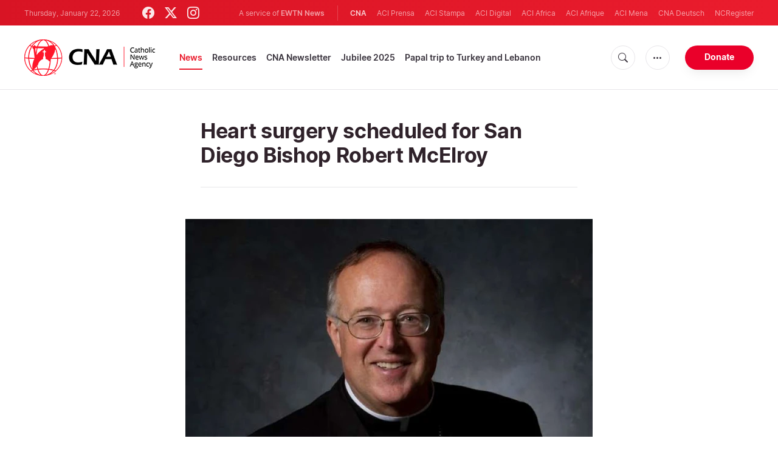

--- FILE ---
content_type: text/html; charset=utf-8
request_url: https://www.google.com/recaptcha/enterprise/anchor?ar=1&k=6LdGZJsoAAAAAIwMJHRwqiAHA6A_6ZP6bTYpbgSX&co=aHR0cHM6Ly93d3cuY2F0aG9saWNuZXdzYWdlbmN5LmNvbTo0NDM.&hl=en&v=PoyoqOPhxBO7pBk68S4YbpHZ&size=invisible&badge=inline&anchor-ms=20000&execute-ms=30000&cb=te6ukecqsyur
body_size: 48774
content:
<!DOCTYPE HTML><html dir="ltr" lang="en"><head><meta http-equiv="Content-Type" content="text/html; charset=UTF-8">
<meta http-equiv="X-UA-Compatible" content="IE=edge">
<title>reCAPTCHA</title>
<style type="text/css">
/* cyrillic-ext */
@font-face {
  font-family: 'Roboto';
  font-style: normal;
  font-weight: 400;
  font-stretch: 100%;
  src: url(//fonts.gstatic.com/s/roboto/v48/KFO7CnqEu92Fr1ME7kSn66aGLdTylUAMa3GUBHMdazTgWw.woff2) format('woff2');
  unicode-range: U+0460-052F, U+1C80-1C8A, U+20B4, U+2DE0-2DFF, U+A640-A69F, U+FE2E-FE2F;
}
/* cyrillic */
@font-face {
  font-family: 'Roboto';
  font-style: normal;
  font-weight: 400;
  font-stretch: 100%;
  src: url(//fonts.gstatic.com/s/roboto/v48/KFO7CnqEu92Fr1ME7kSn66aGLdTylUAMa3iUBHMdazTgWw.woff2) format('woff2');
  unicode-range: U+0301, U+0400-045F, U+0490-0491, U+04B0-04B1, U+2116;
}
/* greek-ext */
@font-face {
  font-family: 'Roboto';
  font-style: normal;
  font-weight: 400;
  font-stretch: 100%;
  src: url(//fonts.gstatic.com/s/roboto/v48/KFO7CnqEu92Fr1ME7kSn66aGLdTylUAMa3CUBHMdazTgWw.woff2) format('woff2');
  unicode-range: U+1F00-1FFF;
}
/* greek */
@font-face {
  font-family: 'Roboto';
  font-style: normal;
  font-weight: 400;
  font-stretch: 100%;
  src: url(//fonts.gstatic.com/s/roboto/v48/KFO7CnqEu92Fr1ME7kSn66aGLdTylUAMa3-UBHMdazTgWw.woff2) format('woff2');
  unicode-range: U+0370-0377, U+037A-037F, U+0384-038A, U+038C, U+038E-03A1, U+03A3-03FF;
}
/* math */
@font-face {
  font-family: 'Roboto';
  font-style: normal;
  font-weight: 400;
  font-stretch: 100%;
  src: url(//fonts.gstatic.com/s/roboto/v48/KFO7CnqEu92Fr1ME7kSn66aGLdTylUAMawCUBHMdazTgWw.woff2) format('woff2');
  unicode-range: U+0302-0303, U+0305, U+0307-0308, U+0310, U+0312, U+0315, U+031A, U+0326-0327, U+032C, U+032F-0330, U+0332-0333, U+0338, U+033A, U+0346, U+034D, U+0391-03A1, U+03A3-03A9, U+03B1-03C9, U+03D1, U+03D5-03D6, U+03F0-03F1, U+03F4-03F5, U+2016-2017, U+2034-2038, U+203C, U+2040, U+2043, U+2047, U+2050, U+2057, U+205F, U+2070-2071, U+2074-208E, U+2090-209C, U+20D0-20DC, U+20E1, U+20E5-20EF, U+2100-2112, U+2114-2115, U+2117-2121, U+2123-214F, U+2190, U+2192, U+2194-21AE, U+21B0-21E5, U+21F1-21F2, U+21F4-2211, U+2213-2214, U+2216-22FF, U+2308-230B, U+2310, U+2319, U+231C-2321, U+2336-237A, U+237C, U+2395, U+239B-23B7, U+23D0, U+23DC-23E1, U+2474-2475, U+25AF, U+25B3, U+25B7, U+25BD, U+25C1, U+25CA, U+25CC, U+25FB, U+266D-266F, U+27C0-27FF, U+2900-2AFF, U+2B0E-2B11, U+2B30-2B4C, U+2BFE, U+3030, U+FF5B, U+FF5D, U+1D400-1D7FF, U+1EE00-1EEFF;
}
/* symbols */
@font-face {
  font-family: 'Roboto';
  font-style: normal;
  font-weight: 400;
  font-stretch: 100%;
  src: url(//fonts.gstatic.com/s/roboto/v48/KFO7CnqEu92Fr1ME7kSn66aGLdTylUAMaxKUBHMdazTgWw.woff2) format('woff2');
  unicode-range: U+0001-000C, U+000E-001F, U+007F-009F, U+20DD-20E0, U+20E2-20E4, U+2150-218F, U+2190, U+2192, U+2194-2199, U+21AF, U+21E6-21F0, U+21F3, U+2218-2219, U+2299, U+22C4-22C6, U+2300-243F, U+2440-244A, U+2460-24FF, U+25A0-27BF, U+2800-28FF, U+2921-2922, U+2981, U+29BF, U+29EB, U+2B00-2BFF, U+4DC0-4DFF, U+FFF9-FFFB, U+10140-1018E, U+10190-1019C, U+101A0, U+101D0-101FD, U+102E0-102FB, U+10E60-10E7E, U+1D2C0-1D2D3, U+1D2E0-1D37F, U+1F000-1F0FF, U+1F100-1F1AD, U+1F1E6-1F1FF, U+1F30D-1F30F, U+1F315, U+1F31C, U+1F31E, U+1F320-1F32C, U+1F336, U+1F378, U+1F37D, U+1F382, U+1F393-1F39F, U+1F3A7-1F3A8, U+1F3AC-1F3AF, U+1F3C2, U+1F3C4-1F3C6, U+1F3CA-1F3CE, U+1F3D4-1F3E0, U+1F3ED, U+1F3F1-1F3F3, U+1F3F5-1F3F7, U+1F408, U+1F415, U+1F41F, U+1F426, U+1F43F, U+1F441-1F442, U+1F444, U+1F446-1F449, U+1F44C-1F44E, U+1F453, U+1F46A, U+1F47D, U+1F4A3, U+1F4B0, U+1F4B3, U+1F4B9, U+1F4BB, U+1F4BF, U+1F4C8-1F4CB, U+1F4D6, U+1F4DA, U+1F4DF, U+1F4E3-1F4E6, U+1F4EA-1F4ED, U+1F4F7, U+1F4F9-1F4FB, U+1F4FD-1F4FE, U+1F503, U+1F507-1F50B, U+1F50D, U+1F512-1F513, U+1F53E-1F54A, U+1F54F-1F5FA, U+1F610, U+1F650-1F67F, U+1F687, U+1F68D, U+1F691, U+1F694, U+1F698, U+1F6AD, U+1F6B2, U+1F6B9-1F6BA, U+1F6BC, U+1F6C6-1F6CF, U+1F6D3-1F6D7, U+1F6E0-1F6EA, U+1F6F0-1F6F3, U+1F6F7-1F6FC, U+1F700-1F7FF, U+1F800-1F80B, U+1F810-1F847, U+1F850-1F859, U+1F860-1F887, U+1F890-1F8AD, U+1F8B0-1F8BB, U+1F8C0-1F8C1, U+1F900-1F90B, U+1F93B, U+1F946, U+1F984, U+1F996, U+1F9E9, U+1FA00-1FA6F, U+1FA70-1FA7C, U+1FA80-1FA89, U+1FA8F-1FAC6, U+1FACE-1FADC, U+1FADF-1FAE9, U+1FAF0-1FAF8, U+1FB00-1FBFF;
}
/* vietnamese */
@font-face {
  font-family: 'Roboto';
  font-style: normal;
  font-weight: 400;
  font-stretch: 100%;
  src: url(//fonts.gstatic.com/s/roboto/v48/KFO7CnqEu92Fr1ME7kSn66aGLdTylUAMa3OUBHMdazTgWw.woff2) format('woff2');
  unicode-range: U+0102-0103, U+0110-0111, U+0128-0129, U+0168-0169, U+01A0-01A1, U+01AF-01B0, U+0300-0301, U+0303-0304, U+0308-0309, U+0323, U+0329, U+1EA0-1EF9, U+20AB;
}
/* latin-ext */
@font-face {
  font-family: 'Roboto';
  font-style: normal;
  font-weight: 400;
  font-stretch: 100%;
  src: url(//fonts.gstatic.com/s/roboto/v48/KFO7CnqEu92Fr1ME7kSn66aGLdTylUAMa3KUBHMdazTgWw.woff2) format('woff2');
  unicode-range: U+0100-02BA, U+02BD-02C5, U+02C7-02CC, U+02CE-02D7, U+02DD-02FF, U+0304, U+0308, U+0329, U+1D00-1DBF, U+1E00-1E9F, U+1EF2-1EFF, U+2020, U+20A0-20AB, U+20AD-20C0, U+2113, U+2C60-2C7F, U+A720-A7FF;
}
/* latin */
@font-face {
  font-family: 'Roboto';
  font-style: normal;
  font-weight: 400;
  font-stretch: 100%;
  src: url(//fonts.gstatic.com/s/roboto/v48/KFO7CnqEu92Fr1ME7kSn66aGLdTylUAMa3yUBHMdazQ.woff2) format('woff2');
  unicode-range: U+0000-00FF, U+0131, U+0152-0153, U+02BB-02BC, U+02C6, U+02DA, U+02DC, U+0304, U+0308, U+0329, U+2000-206F, U+20AC, U+2122, U+2191, U+2193, U+2212, U+2215, U+FEFF, U+FFFD;
}
/* cyrillic-ext */
@font-face {
  font-family: 'Roboto';
  font-style: normal;
  font-weight: 500;
  font-stretch: 100%;
  src: url(//fonts.gstatic.com/s/roboto/v48/KFO7CnqEu92Fr1ME7kSn66aGLdTylUAMa3GUBHMdazTgWw.woff2) format('woff2');
  unicode-range: U+0460-052F, U+1C80-1C8A, U+20B4, U+2DE0-2DFF, U+A640-A69F, U+FE2E-FE2F;
}
/* cyrillic */
@font-face {
  font-family: 'Roboto';
  font-style: normal;
  font-weight: 500;
  font-stretch: 100%;
  src: url(//fonts.gstatic.com/s/roboto/v48/KFO7CnqEu92Fr1ME7kSn66aGLdTylUAMa3iUBHMdazTgWw.woff2) format('woff2');
  unicode-range: U+0301, U+0400-045F, U+0490-0491, U+04B0-04B1, U+2116;
}
/* greek-ext */
@font-face {
  font-family: 'Roboto';
  font-style: normal;
  font-weight: 500;
  font-stretch: 100%;
  src: url(//fonts.gstatic.com/s/roboto/v48/KFO7CnqEu92Fr1ME7kSn66aGLdTylUAMa3CUBHMdazTgWw.woff2) format('woff2');
  unicode-range: U+1F00-1FFF;
}
/* greek */
@font-face {
  font-family: 'Roboto';
  font-style: normal;
  font-weight: 500;
  font-stretch: 100%;
  src: url(//fonts.gstatic.com/s/roboto/v48/KFO7CnqEu92Fr1ME7kSn66aGLdTylUAMa3-UBHMdazTgWw.woff2) format('woff2');
  unicode-range: U+0370-0377, U+037A-037F, U+0384-038A, U+038C, U+038E-03A1, U+03A3-03FF;
}
/* math */
@font-face {
  font-family: 'Roboto';
  font-style: normal;
  font-weight: 500;
  font-stretch: 100%;
  src: url(//fonts.gstatic.com/s/roboto/v48/KFO7CnqEu92Fr1ME7kSn66aGLdTylUAMawCUBHMdazTgWw.woff2) format('woff2');
  unicode-range: U+0302-0303, U+0305, U+0307-0308, U+0310, U+0312, U+0315, U+031A, U+0326-0327, U+032C, U+032F-0330, U+0332-0333, U+0338, U+033A, U+0346, U+034D, U+0391-03A1, U+03A3-03A9, U+03B1-03C9, U+03D1, U+03D5-03D6, U+03F0-03F1, U+03F4-03F5, U+2016-2017, U+2034-2038, U+203C, U+2040, U+2043, U+2047, U+2050, U+2057, U+205F, U+2070-2071, U+2074-208E, U+2090-209C, U+20D0-20DC, U+20E1, U+20E5-20EF, U+2100-2112, U+2114-2115, U+2117-2121, U+2123-214F, U+2190, U+2192, U+2194-21AE, U+21B0-21E5, U+21F1-21F2, U+21F4-2211, U+2213-2214, U+2216-22FF, U+2308-230B, U+2310, U+2319, U+231C-2321, U+2336-237A, U+237C, U+2395, U+239B-23B7, U+23D0, U+23DC-23E1, U+2474-2475, U+25AF, U+25B3, U+25B7, U+25BD, U+25C1, U+25CA, U+25CC, U+25FB, U+266D-266F, U+27C0-27FF, U+2900-2AFF, U+2B0E-2B11, U+2B30-2B4C, U+2BFE, U+3030, U+FF5B, U+FF5D, U+1D400-1D7FF, U+1EE00-1EEFF;
}
/* symbols */
@font-face {
  font-family: 'Roboto';
  font-style: normal;
  font-weight: 500;
  font-stretch: 100%;
  src: url(//fonts.gstatic.com/s/roboto/v48/KFO7CnqEu92Fr1ME7kSn66aGLdTylUAMaxKUBHMdazTgWw.woff2) format('woff2');
  unicode-range: U+0001-000C, U+000E-001F, U+007F-009F, U+20DD-20E0, U+20E2-20E4, U+2150-218F, U+2190, U+2192, U+2194-2199, U+21AF, U+21E6-21F0, U+21F3, U+2218-2219, U+2299, U+22C4-22C6, U+2300-243F, U+2440-244A, U+2460-24FF, U+25A0-27BF, U+2800-28FF, U+2921-2922, U+2981, U+29BF, U+29EB, U+2B00-2BFF, U+4DC0-4DFF, U+FFF9-FFFB, U+10140-1018E, U+10190-1019C, U+101A0, U+101D0-101FD, U+102E0-102FB, U+10E60-10E7E, U+1D2C0-1D2D3, U+1D2E0-1D37F, U+1F000-1F0FF, U+1F100-1F1AD, U+1F1E6-1F1FF, U+1F30D-1F30F, U+1F315, U+1F31C, U+1F31E, U+1F320-1F32C, U+1F336, U+1F378, U+1F37D, U+1F382, U+1F393-1F39F, U+1F3A7-1F3A8, U+1F3AC-1F3AF, U+1F3C2, U+1F3C4-1F3C6, U+1F3CA-1F3CE, U+1F3D4-1F3E0, U+1F3ED, U+1F3F1-1F3F3, U+1F3F5-1F3F7, U+1F408, U+1F415, U+1F41F, U+1F426, U+1F43F, U+1F441-1F442, U+1F444, U+1F446-1F449, U+1F44C-1F44E, U+1F453, U+1F46A, U+1F47D, U+1F4A3, U+1F4B0, U+1F4B3, U+1F4B9, U+1F4BB, U+1F4BF, U+1F4C8-1F4CB, U+1F4D6, U+1F4DA, U+1F4DF, U+1F4E3-1F4E6, U+1F4EA-1F4ED, U+1F4F7, U+1F4F9-1F4FB, U+1F4FD-1F4FE, U+1F503, U+1F507-1F50B, U+1F50D, U+1F512-1F513, U+1F53E-1F54A, U+1F54F-1F5FA, U+1F610, U+1F650-1F67F, U+1F687, U+1F68D, U+1F691, U+1F694, U+1F698, U+1F6AD, U+1F6B2, U+1F6B9-1F6BA, U+1F6BC, U+1F6C6-1F6CF, U+1F6D3-1F6D7, U+1F6E0-1F6EA, U+1F6F0-1F6F3, U+1F6F7-1F6FC, U+1F700-1F7FF, U+1F800-1F80B, U+1F810-1F847, U+1F850-1F859, U+1F860-1F887, U+1F890-1F8AD, U+1F8B0-1F8BB, U+1F8C0-1F8C1, U+1F900-1F90B, U+1F93B, U+1F946, U+1F984, U+1F996, U+1F9E9, U+1FA00-1FA6F, U+1FA70-1FA7C, U+1FA80-1FA89, U+1FA8F-1FAC6, U+1FACE-1FADC, U+1FADF-1FAE9, U+1FAF0-1FAF8, U+1FB00-1FBFF;
}
/* vietnamese */
@font-face {
  font-family: 'Roboto';
  font-style: normal;
  font-weight: 500;
  font-stretch: 100%;
  src: url(//fonts.gstatic.com/s/roboto/v48/KFO7CnqEu92Fr1ME7kSn66aGLdTylUAMa3OUBHMdazTgWw.woff2) format('woff2');
  unicode-range: U+0102-0103, U+0110-0111, U+0128-0129, U+0168-0169, U+01A0-01A1, U+01AF-01B0, U+0300-0301, U+0303-0304, U+0308-0309, U+0323, U+0329, U+1EA0-1EF9, U+20AB;
}
/* latin-ext */
@font-face {
  font-family: 'Roboto';
  font-style: normal;
  font-weight: 500;
  font-stretch: 100%;
  src: url(//fonts.gstatic.com/s/roboto/v48/KFO7CnqEu92Fr1ME7kSn66aGLdTylUAMa3KUBHMdazTgWw.woff2) format('woff2');
  unicode-range: U+0100-02BA, U+02BD-02C5, U+02C7-02CC, U+02CE-02D7, U+02DD-02FF, U+0304, U+0308, U+0329, U+1D00-1DBF, U+1E00-1E9F, U+1EF2-1EFF, U+2020, U+20A0-20AB, U+20AD-20C0, U+2113, U+2C60-2C7F, U+A720-A7FF;
}
/* latin */
@font-face {
  font-family: 'Roboto';
  font-style: normal;
  font-weight: 500;
  font-stretch: 100%;
  src: url(//fonts.gstatic.com/s/roboto/v48/KFO7CnqEu92Fr1ME7kSn66aGLdTylUAMa3yUBHMdazQ.woff2) format('woff2');
  unicode-range: U+0000-00FF, U+0131, U+0152-0153, U+02BB-02BC, U+02C6, U+02DA, U+02DC, U+0304, U+0308, U+0329, U+2000-206F, U+20AC, U+2122, U+2191, U+2193, U+2212, U+2215, U+FEFF, U+FFFD;
}
/* cyrillic-ext */
@font-face {
  font-family: 'Roboto';
  font-style: normal;
  font-weight: 900;
  font-stretch: 100%;
  src: url(//fonts.gstatic.com/s/roboto/v48/KFO7CnqEu92Fr1ME7kSn66aGLdTylUAMa3GUBHMdazTgWw.woff2) format('woff2');
  unicode-range: U+0460-052F, U+1C80-1C8A, U+20B4, U+2DE0-2DFF, U+A640-A69F, U+FE2E-FE2F;
}
/* cyrillic */
@font-face {
  font-family: 'Roboto';
  font-style: normal;
  font-weight: 900;
  font-stretch: 100%;
  src: url(//fonts.gstatic.com/s/roboto/v48/KFO7CnqEu92Fr1ME7kSn66aGLdTylUAMa3iUBHMdazTgWw.woff2) format('woff2');
  unicode-range: U+0301, U+0400-045F, U+0490-0491, U+04B0-04B1, U+2116;
}
/* greek-ext */
@font-face {
  font-family: 'Roboto';
  font-style: normal;
  font-weight: 900;
  font-stretch: 100%;
  src: url(//fonts.gstatic.com/s/roboto/v48/KFO7CnqEu92Fr1ME7kSn66aGLdTylUAMa3CUBHMdazTgWw.woff2) format('woff2');
  unicode-range: U+1F00-1FFF;
}
/* greek */
@font-face {
  font-family: 'Roboto';
  font-style: normal;
  font-weight: 900;
  font-stretch: 100%;
  src: url(//fonts.gstatic.com/s/roboto/v48/KFO7CnqEu92Fr1ME7kSn66aGLdTylUAMa3-UBHMdazTgWw.woff2) format('woff2');
  unicode-range: U+0370-0377, U+037A-037F, U+0384-038A, U+038C, U+038E-03A1, U+03A3-03FF;
}
/* math */
@font-face {
  font-family: 'Roboto';
  font-style: normal;
  font-weight: 900;
  font-stretch: 100%;
  src: url(//fonts.gstatic.com/s/roboto/v48/KFO7CnqEu92Fr1ME7kSn66aGLdTylUAMawCUBHMdazTgWw.woff2) format('woff2');
  unicode-range: U+0302-0303, U+0305, U+0307-0308, U+0310, U+0312, U+0315, U+031A, U+0326-0327, U+032C, U+032F-0330, U+0332-0333, U+0338, U+033A, U+0346, U+034D, U+0391-03A1, U+03A3-03A9, U+03B1-03C9, U+03D1, U+03D5-03D6, U+03F0-03F1, U+03F4-03F5, U+2016-2017, U+2034-2038, U+203C, U+2040, U+2043, U+2047, U+2050, U+2057, U+205F, U+2070-2071, U+2074-208E, U+2090-209C, U+20D0-20DC, U+20E1, U+20E5-20EF, U+2100-2112, U+2114-2115, U+2117-2121, U+2123-214F, U+2190, U+2192, U+2194-21AE, U+21B0-21E5, U+21F1-21F2, U+21F4-2211, U+2213-2214, U+2216-22FF, U+2308-230B, U+2310, U+2319, U+231C-2321, U+2336-237A, U+237C, U+2395, U+239B-23B7, U+23D0, U+23DC-23E1, U+2474-2475, U+25AF, U+25B3, U+25B7, U+25BD, U+25C1, U+25CA, U+25CC, U+25FB, U+266D-266F, U+27C0-27FF, U+2900-2AFF, U+2B0E-2B11, U+2B30-2B4C, U+2BFE, U+3030, U+FF5B, U+FF5D, U+1D400-1D7FF, U+1EE00-1EEFF;
}
/* symbols */
@font-face {
  font-family: 'Roboto';
  font-style: normal;
  font-weight: 900;
  font-stretch: 100%;
  src: url(//fonts.gstatic.com/s/roboto/v48/KFO7CnqEu92Fr1ME7kSn66aGLdTylUAMaxKUBHMdazTgWw.woff2) format('woff2');
  unicode-range: U+0001-000C, U+000E-001F, U+007F-009F, U+20DD-20E0, U+20E2-20E4, U+2150-218F, U+2190, U+2192, U+2194-2199, U+21AF, U+21E6-21F0, U+21F3, U+2218-2219, U+2299, U+22C4-22C6, U+2300-243F, U+2440-244A, U+2460-24FF, U+25A0-27BF, U+2800-28FF, U+2921-2922, U+2981, U+29BF, U+29EB, U+2B00-2BFF, U+4DC0-4DFF, U+FFF9-FFFB, U+10140-1018E, U+10190-1019C, U+101A0, U+101D0-101FD, U+102E0-102FB, U+10E60-10E7E, U+1D2C0-1D2D3, U+1D2E0-1D37F, U+1F000-1F0FF, U+1F100-1F1AD, U+1F1E6-1F1FF, U+1F30D-1F30F, U+1F315, U+1F31C, U+1F31E, U+1F320-1F32C, U+1F336, U+1F378, U+1F37D, U+1F382, U+1F393-1F39F, U+1F3A7-1F3A8, U+1F3AC-1F3AF, U+1F3C2, U+1F3C4-1F3C6, U+1F3CA-1F3CE, U+1F3D4-1F3E0, U+1F3ED, U+1F3F1-1F3F3, U+1F3F5-1F3F7, U+1F408, U+1F415, U+1F41F, U+1F426, U+1F43F, U+1F441-1F442, U+1F444, U+1F446-1F449, U+1F44C-1F44E, U+1F453, U+1F46A, U+1F47D, U+1F4A3, U+1F4B0, U+1F4B3, U+1F4B9, U+1F4BB, U+1F4BF, U+1F4C8-1F4CB, U+1F4D6, U+1F4DA, U+1F4DF, U+1F4E3-1F4E6, U+1F4EA-1F4ED, U+1F4F7, U+1F4F9-1F4FB, U+1F4FD-1F4FE, U+1F503, U+1F507-1F50B, U+1F50D, U+1F512-1F513, U+1F53E-1F54A, U+1F54F-1F5FA, U+1F610, U+1F650-1F67F, U+1F687, U+1F68D, U+1F691, U+1F694, U+1F698, U+1F6AD, U+1F6B2, U+1F6B9-1F6BA, U+1F6BC, U+1F6C6-1F6CF, U+1F6D3-1F6D7, U+1F6E0-1F6EA, U+1F6F0-1F6F3, U+1F6F7-1F6FC, U+1F700-1F7FF, U+1F800-1F80B, U+1F810-1F847, U+1F850-1F859, U+1F860-1F887, U+1F890-1F8AD, U+1F8B0-1F8BB, U+1F8C0-1F8C1, U+1F900-1F90B, U+1F93B, U+1F946, U+1F984, U+1F996, U+1F9E9, U+1FA00-1FA6F, U+1FA70-1FA7C, U+1FA80-1FA89, U+1FA8F-1FAC6, U+1FACE-1FADC, U+1FADF-1FAE9, U+1FAF0-1FAF8, U+1FB00-1FBFF;
}
/* vietnamese */
@font-face {
  font-family: 'Roboto';
  font-style: normal;
  font-weight: 900;
  font-stretch: 100%;
  src: url(//fonts.gstatic.com/s/roboto/v48/KFO7CnqEu92Fr1ME7kSn66aGLdTylUAMa3OUBHMdazTgWw.woff2) format('woff2');
  unicode-range: U+0102-0103, U+0110-0111, U+0128-0129, U+0168-0169, U+01A0-01A1, U+01AF-01B0, U+0300-0301, U+0303-0304, U+0308-0309, U+0323, U+0329, U+1EA0-1EF9, U+20AB;
}
/* latin-ext */
@font-face {
  font-family: 'Roboto';
  font-style: normal;
  font-weight: 900;
  font-stretch: 100%;
  src: url(//fonts.gstatic.com/s/roboto/v48/KFO7CnqEu92Fr1ME7kSn66aGLdTylUAMa3KUBHMdazTgWw.woff2) format('woff2');
  unicode-range: U+0100-02BA, U+02BD-02C5, U+02C7-02CC, U+02CE-02D7, U+02DD-02FF, U+0304, U+0308, U+0329, U+1D00-1DBF, U+1E00-1E9F, U+1EF2-1EFF, U+2020, U+20A0-20AB, U+20AD-20C0, U+2113, U+2C60-2C7F, U+A720-A7FF;
}
/* latin */
@font-face {
  font-family: 'Roboto';
  font-style: normal;
  font-weight: 900;
  font-stretch: 100%;
  src: url(//fonts.gstatic.com/s/roboto/v48/KFO7CnqEu92Fr1ME7kSn66aGLdTylUAMa3yUBHMdazQ.woff2) format('woff2');
  unicode-range: U+0000-00FF, U+0131, U+0152-0153, U+02BB-02BC, U+02C6, U+02DA, U+02DC, U+0304, U+0308, U+0329, U+2000-206F, U+20AC, U+2122, U+2191, U+2193, U+2212, U+2215, U+FEFF, U+FFFD;
}

</style>
<link rel="stylesheet" type="text/css" href="https://www.gstatic.com/recaptcha/releases/PoyoqOPhxBO7pBk68S4YbpHZ/styles__ltr.css">
<script nonce="TPjoXKM-QnW4-vQzjGBZhA" type="text/javascript">window['__recaptcha_api'] = 'https://www.google.com/recaptcha/enterprise/';</script>
<script type="text/javascript" src="https://www.gstatic.com/recaptcha/releases/PoyoqOPhxBO7pBk68S4YbpHZ/recaptcha__en.js" nonce="TPjoXKM-QnW4-vQzjGBZhA">
      
    </script></head>
<body><div id="rc-anchor-alert" class="rc-anchor-alert">This reCAPTCHA is for testing purposes only. Please report to the site admin if you are seeing this.</div>
<input type="hidden" id="recaptcha-token" value="[base64]">
<script type="text/javascript" nonce="TPjoXKM-QnW4-vQzjGBZhA">
      recaptcha.anchor.Main.init("[\x22ainput\x22,[\x22bgdata\x22,\x22\x22,\[base64]/[base64]/[base64]/bmV3IHJbeF0oY1swXSk6RT09Mj9uZXcgclt4XShjWzBdLGNbMV0pOkU9PTM/bmV3IHJbeF0oY1swXSxjWzFdLGNbMl0pOkU9PTQ/[base64]/[base64]/[base64]/[base64]/[base64]/[base64]/[base64]/[base64]\x22,\[base64]\\u003d\\u003d\x22,\[base64]/DiihUMh0Rw5FLwqEwdMKkcWPDsxRBQXPDvMK9wr5+UMKqeMKnwpAjTsOkw71PL2ITwrjDvcKcNGLDiMOewovDpsKMTyVtw6h/HT9YHQnDsC9zVldwwrLDj3ctaG5ZWcOFwq3DksKXwrjDq3JXCC7CqcK4OsKWJMOtw4vCrB08w6URSmfDnVA0wo3CmC4jw4rDjS7Ci8OzTMKSw5QDw4JfwqoMwpJxwqZHw6LCvDglEsODSsOUGALClVHCkjccbiQcwrQ/w5EZw6xmw7xmw7LCucKBX8K0wrDCrRxrw5wqwpvCrwk0wptIw6bCrcO5ETzCgRBHOcODwoBCw70Mw63CpWPDocKnw4Q/Bk5ZwqIzw4tzwo4yAFwwwoXDpsK8EcOUw6zCun0PwrEdTipkw7vCuMKCw6ZGw6zDhRE2w6fDkgxDX8OVQsOcw7/CjGFxwpbDtzs1EEHCqhsdw4AVw4zDqg9twocZKgHCqMKzwpjCtFbDnMOfwro5XcKjYMK6aQ0rwqjDjTPCpcK+aSBGWzErahLCkxgoYFI/[base64]/wpBsL8OjEk5iw5HDtsKgw748w6jDrmHDrsOlIwo1czQNw5ofZsKnw6rDpBUnw7DCgyIUdh/[base64]/DkMKpWx0oSFd1wpxWOl3DosOqc8KeBk0QwopIwrVEA8K7YMO5w7zDpcKjw4/DrhASRsKYXVLCrFxqOiM8wqVnbEUOdsK8EGtiXFMQSFVufjIHCcOZNyNgwoDDs3/Du8K/w5Qgw5/[base64]/wrvDhynDqW4JdG8tEn8owrPDskPDtzTDp8O9KTbDsTTDryPCqErCjsObwpkMwpw5YmRbw7XCvnZtw6HCtMO/w5/DnVB0wp3DlUweAUN/w6J7YsO2wrPCqDfDhVTDhcOGw6IAwo4xRMOnw7vDqz0Hw75TPANFwrYADFM3EkArwpFSS8OHIMKqB3EoBMKscinCvXfCiB7Di8KxwrLDsMKqwoliw54WQsOzXcOUOjcDwpJcw7h9AT/CscO+c14gwqLDm0PDry7CjxPCrg/DqsOHw5l1w7VTw6dKYjLCgl3DqjnDksOKcgg5e8OYTk8EYHnDuVwUGwbCmF5qJ8OIwq84KBg7YB7DssK/HGBBwozDgCDDocKcw7M5CW/DosO2N1/DqhAgeMKiXUQ6w4nDvnnDhMKZw6hsw4w4D8OFT1LCmcK8wqFtd2DDr8KjQDLDp8KWc8OCwpbCrTcpwqPCsW55w4AUNcOWNWPCu0DDlwTCh8K0GMOqwqMoBMONHMOXIMOzDcK6bHHCkBtFeMKPbMKCVCcVwqDDgsOewrolGMOKRFrDusO/w5rCgXcbScOcwpdvwrUkw4HCjWsyAcKfwpVCJsK8wrU5XWlcw5PDsMKgLcK5wqbDv8KjPcKvNA7Ds8OYwrxxwrbDl8KMwpvDncK3b8OMCigfw5I7dsKmWMO7VRgYwpMmGRPDlWEwDXkOw7fCssOqwpRRwrrDscO9cifChgnCisKzPcOYw6/Cr2rCgsOFE8OKG8OWZHF7w6R/HsKREcOIHsKLwqnDlTPDiMOCw5EwOsKzCE7DoB9lwpceFcOtDXhtUsO5wpJcambCr0vDv13CqVLCu25Ew7I5w7/[base64]/G8KgZ8KdanALGRTDqcKPwoHCrcKaYcOYw6/[base64]/Ck1fDpGhiw4vCksOyw6wqwp7Cq8KOG8KdwqPClcK+wp1fWMKOwp7DpzTDmkjDsRzDhDvDj8OvS8K7wpjDnsOdwonCkcOdwofDiXLCvcOsCcOKbz7CvcOrIcKew6YIBU12NMOhesO7SFE0KHDCn8Krw5bCqMKpwqUiw4lfIzrDmCTDmkLCqsKuwqPDmVBKw7VDRmYsw5/[base64]/DrDMLU8OLwp3Dkk9awobCs8ONWBTCknTDocK1TcOxP3nDqcOvJhgCbUQFc05ewrvCrw/Cp29+w6nDqALCj0NaKcKfwr7Cnm3DnHwRw5fDo8OCGi3ChsO9W8OuKUl+QyjDohJowo4ewp/CnxzDmRAFwofDkcKXZcKRE8Kpw4HDgMK6wrt3BcOXDsKUI2/CiDDDhkMvDSTCrsOtwpwoaX4mw6bDtywAczrDhnQeMMKudVZAwoDDkyTCoh8Fw7lrwq96ASvDsMKzHUsXI2BYw5rDhTl0wo/[base64]/EsKSICfCicO+wqzDhFLCn1sQSnsMN8KiE8Oww7/[base64]/[base64]/ecOBc3hhfMKbwqrDuj/CjCoQw4tYwq/DkcKMw40xZsK7w5F1w5dwORRaw5Fxf2cnw7PCtVLDucOlScOSJ8OxXE9sWVNbwpfCr8O+w6VtXMOnwp8Pw7I/w4TCj8OzPQJpCH7Cn8OWw57ClR7DocOeUcKDD8OKRUHCn8K1Y8KFHMKubz/[base64]/CisOgwqvDkcKkw5wSLcK0wpxOSsKgN8O8YcOFw7nDqcKSKGzCvBN/CVo7wqImZ8OvSjobSMORwpDCq8OywrxhJMOww4fDhG8Fwq3DusO3w4bDpsKuw7NSw4fCk1HCsxPCp8KfwpHCscO/[base64]/CwIJw7djb2JjwocEw7YHcsOJw5U0WsO8w6DDiVggZcOgw77CnMOGUcK1ZMO0bHLDlMKswrcnw49ZwqFcYsOqw4o+w6jCoMKZScO5MULCp8KrwpPDhcKQW8OHAcKFwoApwplfYlk3wo3DocOewp3ClxnDicOmw6BWw4PDrGLCqAZwLcOpwpjDjgd9BkHCs3Q/[base64]/w55zwpfCmMOQZsKzIC9ETyzCtMKJwqoOw7/Dk8KZwrI7UBgUB28+w4pvDsObwrQAMMKbTANYwoLCusOIw5/DolNRwqAUwrrCrT7DsiFPccK5w47DusKcwrNtHhDDsTTDsMKjwppgwoYmw6pjwqMHwoghXi/CoT99XiEUGsKLW2HDsMOJemnCn2FIPlZkwp1bworCr3IBw6kaQjbCkzQyw5vDoSV4w4vDrk/[base64]/CjcOOwq4UKzpgw7MmTAhIwpJlb8OxwqvDt8OKVU8zTiDDh8Kxw4fDjkzCnsOASMOwHm/DtMKDU0DCqRB1NCVia8K9wqrClcKBwrzDuC0yNMKvA3rCoXQSwqlWwqLCjsK2IAxUFMKOZsOSUS/DunfDjcKsJjxcRUZxwqjDkUTCilLCsBfDtsObB8KhFcKqwr/[base64]/DncOrw4J1wq/[base64]/w6sgwolZTMOiD3kow4/Cj8K/BzrDrcOnw7RYwrgJwoI1NXPDlXHDr13Dhh1xMTwmVcKTDcK6w5IgFRHDucK3w6PCjsKbD1XDgCzCsMOuCsKOHQ/CmMK7w4wJw75nw7HDlHU6wrjCnQjCjcO2wqZ2HDh6w7Bzw6LDjcOLZDLDvhvCj8KaNMOsUjJUwo/CuhnCqSoddsOUw7p2asOAZXRIwoIUWMOOZ8KuP8O3UVEcwqwAwrLDk8OawoHDgsOGwoB7woLDs8K4UsOSI8OvEXvCoEnDtmPCmFQTwo/[base64]/[base64]/DsSnDpiw8w6wicVDDh3low4LDgHbChDXClsOPwpnCl8KKPcOEwqJIwrs9eWRsaWBsw7drw5vDmlfDosOpwqrClMKbwo7Ci8KddXABJngBdl9bEj7DgsKlwq1Sw4t/[base64]/CtMKrw5kXwoLDv8OrwqRKHxciw7fDtsOmQW7Dm8OuR8OhwpkRX8OqSExNPBPDhMKzTcKVwrjCm8OxTXLCjDzCj3bCsjdPQMOWOcOkwpPDhcKowqxOwr8dbWZgPsOHwpAdD8OqVQPCnMK1cELDkAYYRzhjGk3DusKKwqogBwTDjMKJYWbDjA/DmsKkwox/McOdw6zDgMK9SMORRmjDs8KMwoMMwoDCmcKMwovDk3/Cg0wHw7oIw5Etw7jDmMKZwo/[base64]/CisOydljCvsKlw6IJw4NPw6I/MMKswq80w7ZZMSnDrTjCjsKTw50Dw44rw4DCgcKRJsKGXx/[base64]/wo3Cm8Onw6t9w6VDw63CuMOkAGUXKsODOsOVwo7CmsOTRsOPw4cOEcOPwpnDkCoEccKPYsK0JsO6E8O8NjLDqMKOQVNiZBMMwowVPyVee8KWwoAQJQBYw7JLw4fCjy7CtW1ewqI5QijCtsOuwrYXP8Kowow/w6vCsUrDpggjfmfCpsOpJcOSNDfDhnPDlSN2w7rCmVc1IsKfwoY/DDzDhcOGwo7DksOKw7fCucO6TcOFJMKHSMK3RMOKw6lBNcKNKDQCw6nCgynDpsKtGMOew64YJcOZe8OJwq9Cw79mw5jCiMKVUn3DrSDCv0M4wojCmgjClcKkWsKbwr0/[base64]/w6TCncOCbWo5YMONwpLCoXcswp3CkjfDpBw0w5A0HR8Gwp7DvkFDI3nCjR4ww4/CrzfDkF4rw5o1J8OLwpfCuATDr8KfwpcAw7bDsRV6wrBYBMOxbsKOG8KdUHLCkSBQIkEbDMObARg3w7XChknDhcK4w57CrsKCVRorw6xGw7wFWXIRwrDDsRbCosOtFG3CtT/Cq2vCmMKBM1MlCVhBwpTCk8OTGsKkwoPCssKKMMKNU8OXWgDCn8KUIQvCocKQZjRFwqNESHUJw6hDwpYuf8OCwq1OwpXDicO6wrFmIAnClQteLVPCpQbDtMK6wpHDm8KXEMK9w6nDr08Qw7lnW8OfwpRaf1fCgMKxYMK/wrkdwot5YVI6ZMOhw5/DhsKESsKpfcKKw6DCsgd1w5zCuMKMZsOOck/Ch0gLwrfDpMKiwofDlcKjwr5TDMOhw5stPsK6D1EcwrrDig4uWwVxExPDvWDDrTZReAjCkMO7w4hpc8KFFx1Jw5R5XMOjwpxJw5rChQ8lesOywql+XMKkwrw8RX4nw7Y/wqohwpzDhMKNw7TDk3Few4osw4vDml4YTMORw5wrXcKtJXHCuTbDjXkdZ8KNbUHCnBBEG8KrOMKhw7/[base64]/DpQ7Do37DssOqWcORwrzCv8KgwrJ2YmHDl8OADcKowoTCucKSZcKDUwQKRErDgsObKcOdPEkUwqt1w5DDqxQ+wpbDg8Kewp1jwpkmbiM/KgUXwoxFw4nDsmNqTsOuwqnCqxZUOgDDm3F0VcKtUcOLWyDDjcOGwrI5B8KucQRzw6Fgw5HDsMOyJSXDm0XDocKHHXokw77Cj8OFw7/DjcOkwqXCnVQQwpXCrTjChcOIFHh2XwlVwozCscOMw6LCi8KRw5NrLBhXcFsOwpLClFPDsVPCpsO/w57DocKrTCvDmkDCsMOxw6nDpsKmwqQiLx/CiTEVA2DCtsO0B0DCvFXCgsOXwoLCv1RjQTdxwrzDsHvCnQ5XGH1Dw7fDkz9aURhFGMKQbMOLAALDkMKZQMOAw6wpVlNiwrrChcOdCsKTPwksMsO0w7XCsTbCv1c1wqDDgsKIwofCs8Ouw4XCscKlwrg7w57Cm8KrEsKswo/DohZ/[base64]/woHDulo3eT91UG/[base64]/KVvDusKRw4UMw4XCjQlBecOkDsKtwoNHw7wscg7Dq8OBwobDr25/woDDgR8Vw6HClm8DwozDnmF1woR+OBzCtl/Di8KzwqfCrsK9w6l8w7fChMKvUX7Cv8KvT8K/wphdwpMtwofCvzQOw64IwrzCrgxmw4LCo8OxwqxGGSbDsiZSw6rCtlrCjnHCiMOnQ8OCK8Kdw4zCp8KAwoTDicKhKsKHw4rCqsK9w7g0wqcCMV8/THZpa8KOQQ/[base64]/DpMOTasOnEcOfwoHDvsKcS3AFwpBAel9+G8KVw6DCkTDDu8Ksw7wIe8KjJycZw6fCpXzDrBbDtWLDlsOBwogwZMOqwr/CkcK7TcKNwoUdw6jCrl3DhcOnacKtwrQqwp9hV2w4wqfCpMKDZnVHwrxFw4vCmntGw78rOjgWw54Hw4LCi8O2KUw/[base64]/Dqix/wp7DhkQlwr/Cm8OVZsKUwoQJBcKNwrdBwqNsw7vDm8Khw5JSMcK4wrnCsMKpwoFpw7jCscK+w4rDk13DiB4SMAPDiWgRQ2FcO8KddMOSwqtAwpZkw5vCiBM6w4pJwpjCgBXDvsKwwqjDjsKyPMOXw6wLwo9MCBVCA8Ozwpc8w4LDssO/[base64]/ChEdfw5U7wpYeDBgPw4ZLZRrDhwwqw4rDn8KUXjB2wo9Cw6smwpvCtjDCpjnCh8Okw6LDh8KqAVFDd8KfwpTDnCTDmQseY8O0JcOuwpMoH8Ojwr/Cs8Khwr/[base64]/CksKYw4fCvWNjU8O9wrp1C8OXCGAlBns5woMtwpN9wrDDtsKWOcOew7zDsMO8RhsVD3zDncObwrIAw7ZgwrfDujjCncK8wot2wpHCrCnCr8OgSx4QBmTDgsO3fHQXwrPDgDbCkMOew5xNNkAOw74/J8KEacOvw6MkwqwWOcKlw7vCkMOJKcKwwpBPHSjCrSpyGsKZJQzChGZhwrDCqXhNw5V/OsKbQn3CoT7DlMKbSk7CrGgmw79kX8KbM8KTcwkVE07DpDLCtMKREkrCnFPCuERhNsO3wo42wpfDjMKjViA4MmQvQsK9w73Dt8OTwqnDnFRlwqFkb2rDicO6D3jDp8Ohwo4/FcOQwpDCpB8mV8KLGU7DtjPCncKDVCluw6heWE3DmjwXw4HCjTnCnxFLw7pLw7rDgHISBcOORsKowpcDwogWwoMewrDDucKuw7nCtBDDnMO5QCbDv8OuOcK2ZGPDngozwrcBI8OEw4LCrsOxw71Lwp9Nw5Q5Xy/[base64]/[base64]/Dvxcmw6bCs23CtsO9w5VrXCZ0w73CiWBdwoZlY8O/[base64]/w6tUw5scZVQpwrNfSEdWw6QkwrJ+w7IvwoHCnsOqbsKHwrHDmsKBKsOHD0VSE8KyMTLDlUHDrSXCocK/HsOhLcKlw4oXw5TDthPCgsOgw6LCgMODYEszwoIVwpDCrcKzw7M9QnA7BcOSaTTDicKnb1rDhMO6esKYXQzDrjlRUcOIw6fCmjfDtcOXSmk/woIqwo45wqhPXkM/w7Utw4LDjm4FJMODOMOIwqdVKho/[base64]/Chk/CvcKzw6jCvXZYfMOMw5gIMmMyYHvCk8OFTTLCgcKtwpxxw6QWc1LDgRkcw6DCqcKUw7DDr8K4w6lZQ3wJIk8HURjCpMOUR0c6w7DClB7CiU0RwqEywpMcwqfDsMOqwqQDw7nCu8Olwq3CpDLDjz7DjBhzwqdIEUbClMOsw6zCgsKxw4jCg8O/WcKFU8O9w4nDrkrCjMOMwq0KwpvCrkF/w6XDo8KUGzAgwrLChC3CqCPCkcOsw7zChForw7xyw6PCnsKKeMKEacKIcn4aeBI3XcOHwrcGwq9YVFYsE8KXD25TOzXDqGQgfcOGAigMPsKxF1XCl1LCvl48wpVnw7bCosK+wqpHwrrCthgLKB85woLCucOsw6rCkELDjDrDncOuwq4Zw5LCuh9twoTCsQ/CosKow7rCjnEOwpt2w455w77CgXrDpGDDtlHDpsKRAy3DhcKZwpvDmXshwrM+AcKkw490esK9B8OYw53Cj8KxGz/[base64]/wqNOwpHDgVXDsMOnwqNhPcKYwqnDssORw7vClsKxwptROyvDvSNKRsKqwo3CucOiw4/ClMKAw47CpcKwAcOhYmHCnMO7wp4dJxxUA8OVel/CusKdwpHCncOtYMKNwoTDjmrDhcKbwqzDhxQiw4fChMO4YcO7HsOzcCNaF8KvMR1yJyfCvWB8w5BADxR/DsOzw7DDgHTDvF3DlsOlW8OLZcOpwqLCi8KywqzDkSoNw7Fxw6AlVn8zwrjDp8K+MmcqEMO1wrVGD8K1w5PDsjbDiMKWSMK9MsKcDcOIX8K5woFswrRfwpIiw7wiw6wmfz/DqzHCoUhYw7Alw5grGAHCscO2wpTDu8OxSGLCowPDn8KjwpPCtygXw7rDrMKSDsK5G8O0wrPDrXdswonCvQnDq8OHwqzCksKmEcKvMhsIw7/Cm2YLwoEXwrUUb21CQnbDjcOqw7RuRy92w7rCpQzCiAfDjw5mO0hEEzcPwpNJw7TCusOKw5/CvMK0eMObw5swwo86wpVDwoXDjcOBwq/[base64]/[base64]/R1kMwp3DjFDCmcOuwrPDjcOFdynDs8KNwrXDv0bDpW9fw6zDk8K4w7kew5szw6/CgsK7wpTCrl/DhsKCw5rDoTZEw6t/w5UzwprDv8KvT8OCw4huPMO6acKYagDCusOPwqIiw5PCqwfDmz8Gbk/DjQMvw4HDqws6NDHDgCPDpMOLSsKXw4w2ZgHDscKRGFA2w5bCkcO8w77CgMKaYcKzwpQdOxjCrsKMTyAnw7TCol7DlsKMw7LDoEfDjm7CmsOwVU1oLsKEw60GE2vDo8K8w64yGX3CqMK1acKNCA8yCMK3VzwmN8KCaMKGGUscd8ONw5vDssKFJMO/QCY+w5XDsxcKw5zChwzDnMOAw540CXjCoMK0YsKCNMONUsKCCyxJw4w1w4XDqy/Dh8OMFk/[base64]/DshfCrcOLwpvDj8KXV8Orwp/DrcOlAsOdwqzDgcOewoMUacKwwqwRw6XCjipOwq8iw4M0wqwfXgfCkS5Mw602U8OGTsOvY8KXw45OEsKHUsKJw5zCksOLa8KIw7TCuzpqdzvChlzDhBLCrMK6wr9ewpsXw4J8H8KmwoR0w7R1A1LCq8O2wpPCpcOAwqnCiMO2w6/CmzfCmMKVwpoPw7Q8w7HCi0rCqW/Dkz8oY8Klw5J1wrDCiQ3DgWPDgiYNBmrDqGjDlWkhw7MMBnjCmsO1wqvDvMOewrt3CcOvKsO1AcO8U8KlwoNiw541FMOSw4UAwqPDv30IA8OyXcOgH8KkDATCt8KpNx3DqcKuwoHCq1zCv3sxUcOAwrjCnD4+fhhtwojCpMOKwqYEw7UYwpXCsHovw5vDicOWw7U/EirClcKdGWMuNnbDqcOCwpYCw4JnHMKFVmTCokM4SsK+w7/DkkdiD0AIw43CmxN7woAJwobChGDCgFtlMcKDVVzDnMOxwrcwPyLDuzvCij9KwrvDjcKXdsOSw4Yjw6fCgcKzKHUxRsOWw6nCq8KXcMOVbAjDukUiXMOew4zCkxh/wq5xwps+YxDDr8O6f07DgHh4KsOVw6g6NUHCn3HCm8Kiw7/DhQLClcKjw4pSwrrDsAhsNXkWOE1Lw5Mhw4rCpRDCjVvDgU9jwq5DKHMRFiHDhsOpbcO6wr0TVBYJbB3Dg8O9S3s6HVQwfcKKZcKYIXFhXQ3DtcODF8K5bxx3c1ddXgJHwqrDvxQiPsKLwobDsjDCkDtJw4cIwqwRPkYCw6DCmnHCk1bCgcKew5Nbw4EFfMOcw78owr/CpMKIG1fDm8KtEcKMH8KEw4PDn8OBw4zChx3Djz0QDxnDkBh5C1fCnsOtwokQwrfDsMKXwqjDrTBjwqgWPn/[base64]/DqW/DnsO4w7bDssKXeEZzTzDCrWfCvcKTTHvDgxTDi1XDrcKQw7IBwqNcw4vDj8OpwrrCq8O+WX7DjcOTw4hFCV8vwp12YMOYLcKgDsK9wqFjwpnDmMOFw6RzVcKnwqnDqAAYwpbDjMOLf8K0wqQWdcOVaMONIMO6dsOyw5vDnF7DpMKAC8KDfSHCq1zChVJ7w5paw4zDuC/[base64]/I8KkYGgZwpfChQDDksOKw4IOVUN0SWbCtGTCkhUWwr3DrTbCp8OtEH/CqcKeT2TCpcKaVGsUw7jCo8KRw7TDksO9IEseE8Ksw65rGVVUwrglGMK1dMKbw55sKsK1N0IFUsOoZ8KNw7XCj8KHw5gXacKNFRzCgMOnBkHCh8KWwp7CgWDCicO/KWh5FcOTw7bDsVVOw43CrsOcdMK6w4V6NMOwVCvCicKuwr/CuQnCrhQ9wrEVfE98wqfCiSlqw6lkw7zClMKhw4bDl8OeDFUkwq1kwrlEO8KrO0TDgy7DlR16w6rDocOfGMKYP3xTwoNjwpvCji1IUC8KKxBww4DDnMOTK8OEw7PCiMKsLFghMTIeDyfDugvDm8OobSrDl8OnE8O1QMOrw75Zw59Pwq/[base64]/[base64]/CpsKTw6fCswA/wq7CpXglen1ACsOawrI+w6xgw4NfeHDCjGd0wogbeB7ChA7DqkLDmsOtw7fDgCpUKcK5wpbDtMOpXgMvTwF2wo8DOsO4wqTCuABlwqZoGksiw7pOw6DCnRQqWRpGw7tBdMOjJMKGwrLDgsKOwqd1w6LCgD3DpsO6wo8pKsKwwq1/w6BzOV55w4QKScKDRwLDkcOFFsOVOMKcPMOFfMOeRQvDp8OMM8ONwr0VORM0wrfDgEbCvA3DjcOUPx3DkH0zwo9GMcKPwrwew59/W8KDH8OhVgISESccw4ESw6LDtBDDpndCw7/DnMOhMAM0cMOXwrTCk3F4w4ITXMOUworCq8KvwqTDrF/DkiIYYn0OBMKwIMKZPcOFM8KQwrxpw4BXw6I4VsO8w5JNCMOOcXd0dcKiwrY8w77DhhUOUXxTw6FKw6rCsTR/w4LDjMOweXAXGcKUQmbCjivDssKUSsK0dHrDuUPCgcKbcMKFwqJVwqrCs8KGJmzCucOpFEpswrk2YiLDtkrDtD7DnUXCvTl6w4w1w59PwpRGw6Qzw4LDhcO9VsO6dMKOwp/Cr8OLwqFdXcOyPizClsKAw5TCmMONwqMsJmXCqmbDqcORNA1cwpzCgsK1TEjCllHCtBZDw4nDuMOJXEsTUEELwq4bw4rCkmgSw7xQVsOcwqo5wowKw7PDqVdHw59gwq/Dp3R3BMOnBcOQHGrDpXlGEMOHwpJ6woLCohBIwpJ+w7wsRMKRw6hRwq/Dn8KVwqRoQRTCk2/ChcOJLWLCtMO1PnnCscKFw6cIIFV+DkJUwqgZQ8KVQ1d+Cik7PsOOdsKuw4cdMj/DhGRFw5YrwpdOw7DDkm/CpsK5aVg9JMKLFVp2CkjDulNvAMK6w5ADP8KZbE/CghEsKQ7DisOIw4fDjsKPw5nCjWjDi8KYN3rCgMONw5bDocKQw5NpJ0EGw4xNJcKVwrFIwrQrbcKCBgjDjcKHwpTDnsO5woPDvhtcw7t/J8K7w73CvC3Cr8OVTsOHw4Vwwpt/[base64]/Cu8OgbsOvw4Z7w7fDkQvClHEQwqZJw5nDrBvDoCRvIcOfHnzDpcOPB0/DlSY/CcKpwrjDo8KaDMKFFGs9w6B2BMKOw4DCmMKIw5rCr8KrQTA4wqjDkylLN8KPw6TCnAQ9PCjDg8K2wqIiwpDDnV5xW8Orwp7DuGbDsm9Cw5/DhsOPw6bDosOgw7VLIMOgVnJJWMOjVA9Bb0RVw7PDhx1hwoZtwo1pw7TDpQkUwp3Duy9rw4dLwp4keyXDg8Kwwr1lw7pQDxhBw7Q5wqvCg8KgIjVzEErDqX/[base64]/[base64]/CvcOPwoxSQhhyA8OhbG0Ww4jChQRydzV7XcOMf8Ocwo3DmgY0woXDkjx+w6HDvsOvwrpfwrbClHHCg2zClMKvScKWCcO6w64pwp4pwrTCrsOTdl9zVS7Ck8OGw7BTw5fCiiwqw7xmKMOcw6PDnsKEIMOmwo3Dq8KcwpAUw5JOZ0hHwqtGAR/CjQ/[base64]/ClcOowqZtSwfDnFMmwpYLw6QMw5Uvw5g7w7HCusOewo8EWsKMNSLCn8KHw7s1w5rCnVzDucK5w6EjPXNswpfDmsK3w5VyLjRcw5nCjWPCssORRMKYw6jCi3hRwq9Ow5sAwqjClMO4wqZHeWDClyrDjCLCs8K2eMKkwp04w4fDrcO2HiXCrD7CiE/CqgfDosO7XcOiKMKOdE3CvMKSw4vCgsKLQ8Krw6TDm8OGUMKOL8K2KcOVw45gSMOAL8Odw6/Ck8KQwrUxwrMYwroPw58vwqvDocKvw63CocKNajIoPyNMV3Bsw4EkwrvDrsKpw5vCiFvCi8ORXzcdwr4aIkQ5w60NUUzCqG7Cnykdw4kkw6oKwoZXw6Q1wqfDtycjbMO/w4TCrCNZwofCpkfDscKJXsKUw5HDlsKTwqPDnMOvw7zDoDDCul55w7zCt0xsQsOnw5p7wq3CvzLDpcKiBMKWw7bDu8OCKsOywrt2S2HDjMOQIVBEP0x2IU1+KXrDr8OAQyoqw6NGwrUuPh5Hwr/[base64]/w6Nhw6NTATTCn8Kxw5M0wrA6PcKmw6bDucOAwp3ClgoDwqDCusKgGMOcwpfDjcOww7hGw5zCs8Opw6EAwoHCpsO3w5tUw7XCt3Y1wpnDicK/w4hNwoFWw7UDcMOyYxXCi2jDqsKpwoISw5fDqMO3XlzCu8K5w6rCjGZODsKuw4hYwqfCsMK3X8KLOyPCsyDCiFjDn0cHFcKEZgrCmMOywolqwp1FMsKVwq/DuD/DosOdd3bCoUJhDsKbXcOGZGHCogDCrlTClkVyXsKswrvCqRppD0R9DxhsfjJtw6xTJw3DgXDDu8Kpw67Cmn5DXQPDuUQpBkvCnsODw4o+RMOfR3FJwqRVVStaw6vCiMKaw7rCny9Xwpovciw7wpd4w57DmTdQwp4WBsKtwp7CocOxw6Ahw5VsIMOYw7XDusKgP8Ocwp/Dt2PDoiDCq8OEwp3DqQ0rdSxNwobClAfDl8KKSQPCoj5Bw5bDpwXChA0Jw5NzwprDhMKjwpNuwpLDswnDnsOzw743FwFswrEIdMOMw4HCl1/CnWnCnznDqsOQw6Z6wpLDrcOjwpDCtiVPbsOfwovDl8Knwo4GDHbDqMOJwpErXsK+w4XDmcO8wqPDj8KWw6/[base64]/Dri8UT8Kxwp/DqsOnw4DDugdUA8OWFDEbw6lhw7zDmwvCssKxw5sxw7/[base64]/CuD7DuGrDlcK1w63DisK4wpE5w5seYgnDvBPCsFrCnhXDqMKfw5VoIsK5wox4V8KqNsOxHMOuw5/CpMKNw4pRwrZQw7zDrh8Kw6B5wrPDnCt/WMOsUsOfw7/CjsO1Zxklwo/DqAIJWyxEGwnDncKycsK0UXM2dMOIAcKxwpTDvcKGw7vDssKRO2PCmcORAsOcw77DksOIQ2vDjVoUw7LDgMKofQrClMK3wp3DmnbDhMOQSMKsDsOFd8KWwpzCmsOCKcKXwq9RwokbPsOQw5Iewq5JRwtYwrxkwpbDksOKwrRdwrrCgcO3wrp3wo/Dr1rDnMOxwp/CsH0XWMOTw7DDg2Qbw4ome8Kqw6EqJ8OzBRF9wqlEbMKvTQ0pw51Kw642w7QFTiNfDgPDocO4dDnCoUIEw7bDjcKCw4/DtXbDuGLCi8Kbw7gqwofDoDBwDsOHw54hw4TCvwvDjF7DqsKow7HCizfCt8O4wrvDgXLDiMO7wpvDjMKQwrHDm341UsO2w4kEw7fCkMOCRi/[base64]/AcKsX8K/YMKhwrvCuMKhwqQyXcKuYE13w43Cq8KaNlM6KCd8b3M8w5/CoHxzBw1dE3rCgArCjwXCmyhMwrTDgS5Tw7jCiyjDgMObw7IBKlJiBcO7F0/[base64]/[base64]/DnMKLw4crwpTCuwMTw4UgwpoVZG3DkcK9VcOtIcKvb8KFZMKUP2NmTzFzV13CiMOJw7zClGd1wpBhwonDuMOwNsKRwpDCqDc9w69nd1/DiiPDiyQOwq8UaQHCsAkqwoAUw6BOC8OfVHJgw4cVSsOObXw9w75Ew7vCsH9Jw6Vaw60zw5/DhygPF1R3ZsKxdMKLaMK3JmBQRMO/wqrDqsO1w5gzC8OlZMKbw5vDisOGAcOxw7LCiF5VBMOJV1s6fsO1wo9SQl7Dp8OuwopDTCphwotWc8O1w5RCQ8OawpfDqT8Ob0BAwogWw44aGzlsBcOGWsOBPDLDpsKTw5LCtW4IGcOBSwEPwrnDlMOob8KueMKcwo9vwq3CqSwVwqgjLw/DrGcGw5opBETCjsO/cjhhaEHDqcOZTCLCoQbDjAI+ci1WwofDlXrDjXB9wqfDmBMUwpwYwpsYK8Ogw4BJKFPDgcKhw4l/DSpvMsOfw4HDn0ksbxbDuhHCiMOAwo1SwrrDnSTDqMOaWMOQwonDhsOmw6Bpw75dw7zCnMOlwqJUwptawoPCgsO5E8OqTcK8SnIzJ8O4w6HCrcO2FsKPw5LCqnbDsMKRCC7DhsOhFxNVwpdaLcOOasOQIcOUF8ORwo7DrD9Pwolnw6A1woU1w4fCmcKuwp/Dj1jDsFXDgzdQeMKbZ8KHwqQ+woHDhyjDksOffMO1wpsqSz8aw4oVwrx/MMKxw4EpMiA6w6HCrmYTUMOKekrCgkVmwrA4KRjDgMOQD8Oxw7vCmlgWw5TCpcKUeALDnlpxw74GQcOHcMOyZCZqK8Klw5jDhsOyMDRmYDMswofCownDr0PDpsObTjQiGsKDHsOwwrVtB8OCw5bClSjDux7CjjPCp0J/wppvanxzw7jCocKCagfDuMOPw6nCpzFswpQlwpXDvQ/Cu8K9UcKcwq3Dv8KGw5/CiXPDosOpwr1pPFDDlcKYwqvDljIOw7ZiDybDqSJBe8OIw7DDrlx5w6VpP3DDuMKmQGF/aVgww5LCuMO2ZkHDpwpYwrM/[base64]/[base64]/[base64]/wrXCv8KBwpvDqTMtY8O7w5U2ekUPw7law7sSB8K9acKuw7XDlxsRbsKiDWzCpiQRwqlYX3TCt8KNw6Ezwo/CmMKnBUMZwqgBVT1mwpN6GMO9woFlWsOnwonDu21Mw4bCssOdw5xicjNwZMKaEyg4woZQGsOXw47CrcKPwpYPwrXDh291wrh3wodZQT8qGMOsKW/DozbCnMOrw5chw7h2w45PdilaIsOgfRjCqMKNNMOxO0EOcxfDvSZowqXDpQB/KMKIwoRFwp9Dw5s6wqhFZU59PMO+UMOjwpwjwqJTw4zCtsKNAMKYwqF4Bi5QRsKbwqtcIiwwNwcbwrjCncOwDsKzO8OBNTzCjyTCpMOBHMOXaU1jw5bDl8OzRcO1w4QwMMK4MG/CuMOww6HCoE/CgBtHw4rCmMOWw7AEYGVrM8KwGhfCkTzClWcDwp/Do8Ozw4/CrULCpHN9LgoUXcKxwox+FcKewrwCwrlDP8OcwprDgMOwwolow6XCmSx3JC3DusOOw6ZXcsKbw5rDkcOQwq7CsitswoRcY3YjfC1Rw7BKw400w7YcA8O2NMO+w63CvnVpH8KUwpjDicOqZW9Xw4TCkWjDgHPCojfDqMKZVTJjCsKNF8O9w4Ycw4/DmEXDl8Ouw5LCksKMw4oOZzdmbcOuBQbCm8Opci4Zw6UIw7LDtcOyw5fCgsO0wo/[base64]/CsMOIwrFwKMKvwrjCoMKMRsKVVSTDuMOwLTnCiWB7OcOWwpfCp8OCEcKRWsKcwp7Dnh/DoBTDihXCpgTChsOeMjcFwpVTw7fDrsKef3bCoFHCiSIiw4XCq8KIPsK7wq0CwrlfwpTClcOOccOVCU7CtMK5w4jDlSPCnHXDrcOow5QzC8O8dQ4EVsKqaMKGUcKpbkMaLcKlwq0lEn/DlcOdQ8Olw7IewrIQWWp1w5lIwozDhMOjLMKbw49Lw6rDscK7w5LDsQIpBcOzw7LDjgzDgcOtw4NMwpw3w4/DjsOOw6rCpWt9wrFKw4YOw4zCrkHDr15nVyRAFMKIwoAaQMO/w5DDlWPDsMKbw6FHZMOERHPCvMKwLTw1SCQVwr9cwrVhY17DicO7fQnDmsK9LRwMwot0LMKKwrnDlSDDg0/DijLDscOEw5rCu8OhQ8ODRVnDhy4Sw7NMcMOOw5Uww7E+A8ODHBTDgsKRY8KPw4zDpcKhbWQZEcK0wofDgG4vwpLCikLCpcODAMODRTPCn0bDmSrCicK/dVbDrlM9w4ohXGZQOMKHw650XsO5w4zCgE7DlnvDs8KgwqPCpTlVwojDkTxTasOEwojDrm7CiBlHwpPCiGEFw7zCr8KKTMKRZMOww4TDkEVhTHfCulZfw6dhezzDgiA6wrXDlcKAWGBuwrBnwq4gwr01w7QycsOLVcOQw6lQw7oJXUbDu2Y8BcOewqnCrB4Kwpl2wo/DgcOlR8KLQMOoImASwoImwqzCj8OvZMK7GzZQCMOLQSPDrVLCqkPDksKAM8OBw5MMZ8KKw4LCrEgYwpTCq8O0WMKZwp7ColXDlV5Zwqgow5wnwo4/wrkDwqJRRsKsU8K1w7vDpsOvK8KqPGDCmDIxUcK2w7HCrcOnw75pFsOiPcOmw7XDlsO5ajRQwpjCmQrDlcO1IMK1woDCiTrDrAJ9fsK+CxxBYMOPw5kNwqJHwovCs8OpEzN4w6jCtRjDpsKzLyZ9w6bDrD/Cg8OGwrTDg13CnwEEAknDp3AyCMKTwqrCjQ/DicOFHyLCrDBMORdzWMK/Y1rCucO5wotzwocnw5VvB8KmwovDosOgwrnDlkXCh0InfMK7PsO+FH/Ck8OdeggwZsORBmR3NyvDjsKXwp/DlHfDtsKpwrYNwpoywq8lw4wRU1PCnsOHFcOHCMO2JcO0S8KKwrM5w69fcDkaak0xw4PDikHDk1dswqzCscKmcAtaPRTDvsOIOCV7bMK2JiXCucOdAgQNw6ZqwrPChcKYFkXCnAHDqsKkwrfDhsKJYA/CnFXDmXDCgcKnFEfDpBQGOR3CmzEQw7nDl8OrWU/Cuz8nw5XCrsKHw63DksOlbmZEfFNLD8Krw6MgZMOwBjl3w7ACwp/DlwTDkMOOw7wHRGRkwr19w4gZw7TDqAnCvcOcw4wwwrsFw73DkGB4HWTCnwTCmnM/FxYdFcKGwodwCsO+wrzClcOjBsOTw7jCqcOsO0peWDjClsORw40qOj3DoxpvERgoRcObFHLDkMKOw6gdHwpNN1XDg8K8DsKDOcKowp/DncO4JUvDn03Dgxotw6vDp8OcZWzChiYfbFnDnTAPw7olCcOsXjnDqCzDkcKQT1QsEFTDiB0Aw4hATFwzwrR6wo0iSgzDgsKmw67Ci2V/YMKRZMOme8KrTh0LKcK+bcK+w6EJwp3CtyFXaxnCiDVlMMKsGiBPPQZ7BFUpWBzCpWXClXPDvgpawogkw5MoQ8OxLwkoKsOrwqvCrsOpw6/[base64]\x22],null,[\x22conf\x22,null,\x226LdGZJsoAAAAAIwMJHRwqiAHA6A_6ZP6bTYpbgSX\x22,0,null,null,null,1,[21,125,63,73,95,87,41,43,42,83,102,105,109,121],[1017145,333],0,null,null,null,null,0,null,0,null,700,1,null,0,\[base64]/76lBhnEnQkZnOKMAhnM8xEZ\x22,0,0,null,null,1,null,0,0,null,null,null,0],\x22https://www.catholicnewsagency.com:443\x22,null,[3,1,3],null,null,null,1,3600,[\x22https://www.google.com/intl/en/policies/privacy/\x22,\x22https://www.google.com/intl/en/policies/terms/\x22],\x22Mdaz7Il+Q9GVIBbk8oFO45ViKIxT86Upew/2FsgS4eA\\u003d\x22,1,0,null,1,1769112325722,0,0,[143],null,[160,73,205],\x22RC-cnE7BVi2EwJPbQ\x22,null,null,null,null,null,\x220dAFcWeA5HtRVolg5bymMUWITsIl8ywJ7TVDYLNB8GuJT0mfO9ZYQyT7Pjyuvp3NYBpQUYJ-8kCCIpv9jrKSiJmGGmVIkPeurZmA\x22,1769195125857]");
    </script></body></html>

--- FILE ---
content_type: text/html; charset=utf-8
request_url: https://www.google.com/recaptcha/api2/aframe
body_size: -250
content:
<!DOCTYPE HTML><html><head><meta http-equiv="content-type" content="text/html; charset=UTF-8"></head><body><script nonce="-t6xoaLaTe4CHR92Tq8Fog">/** Anti-fraud and anti-abuse applications only. See google.com/recaptcha */ try{var clients={'sodar':'https://pagead2.googlesyndication.com/pagead/sodar?'};window.addEventListener("message",function(a){try{if(a.source===window.parent){var b=JSON.parse(a.data);var c=clients[b['id']];if(c){var d=document.createElement('img');d.src=c+b['params']+'&rc='+(localStorage.getItem("rc::a")?sessionStorage.getItem("rc::b"):"");window.document.body.appendChild(d);sessionStorage.setItem("rc::e",parseInt(sessionStorage.getItem("rc::e")||0)+1);localStorage.setItem("rc::h",'1769108728925');}}}catch(b){}});window.parent.postMessage("_grecaptcha_ready", "*");}catch(b){}</script></body></html>